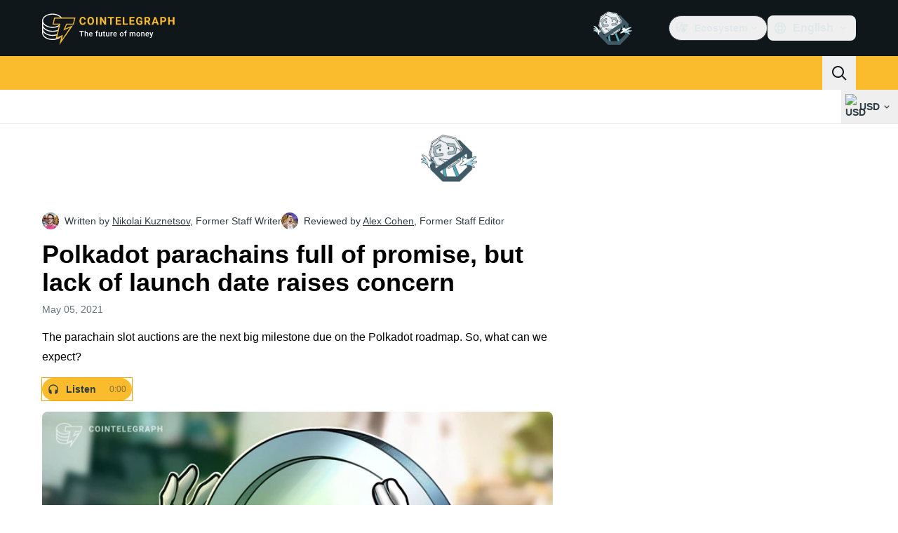

--- FILE ---
content_type: text/javascript; charset=utf-8
request_url: https://cointelegraph.com/_duck/ducklings/CG0rMyDt.js
body_size: -616
content:
import{b as i,$ as d,l as f,e as a,a0 as u,am as g}from"./DRfN-DCX.js";try{let e=typeof window<"u"?window:typeof global<"u"?global:typeof globalThis<"u"?globalThis:typeof self<"u"?self:{},n=new e.Error().stack;n&&(e._sentryDebugIds=e._sentryDebugIds||{},e._sentryDebugIds[n]="d2aab8e7-13a9-4f07-947c-34292ff9ed58",e._sentryDebugIdIdentifier="sentry-dbid-d2aab8e7-13a9-4f07-947c-34292ff9ed58")}catch{}const m=()=>{const e=i(),n=d(),r=g(),c=()=>a(e.locales).filter(t=>!t.hidden),s=t=>t.name||"",l=t=>{const o=u(t,r);return o?`${n.protocol}//${o}`:""};return{selectedLocaleRef:f({get(){return a(e.locale)},set(t){for(const o of a(e.locales))if(o.language===t){window.location.href=l(o);return}}}),getLocaleDisplayName:s,getLocaleUrl:l,getSupportedLocales:c,getSelectedLocaleDisplayName(){return s(a(e.localeProperties))}}};export{m as useLocaleSelection};


--- FILE ---
content_type: text/javascript; charset=utf-8
request_url: https://cointelegraph.com/_duck/ducklings/DlqQf3Jm.js
body_size: 230
content:
import{f as T,h as D,m as p,i as g}from"./DRfN-DCX.js";try{let t=typeof window<"u"?window:typeof global<"u"?global:typeof globalThis<"u"?globalThis:typeof self<"u"?self:{},e=new t.Error().stack;e&&(t._sentryDebugIds=t._sentryDebugIds||{},t._sentryDebugIds[e]="186af68d-e0f5-4ffc-8356-59b3df215ea0",t._sentryDebugIdIdentifier="sentry-dbid-186af68d-e0f5-4ffc-8356-59b3df215ea0")}catch{}function R(t,e){const n=()=>T(e==null?void 0:e.in,NaN),a=U(t);let s;if(a.date){const i=w(a.date,2);s=b(i.restDateString,i.year)}if(!s||isNaN(+s))return n();const c=+s;let o=0,u;if(a.time&&(o=C(a.time),isNaN(o)))return n();if(a.timezone){if(u=x(a.timezone),isNaN(u))return n()}else{const i=new Date(c+o),d=D(0);return d.setFullYear(i.getUTCFullYear(),i.getUTCMonth(),i.getUTCDate()),d.setHours(i.getUTCHours(),i.getUTCMinutes(),i.getUTCSeconds(),i.getUTCMilliseconds()),d}return D(c+o+u)}const l={dateTimeDelimiter:/[T ]/,timeZoneDelimiter:/[Z ]/i,timezone:/([Z+-].*)$/},y=/^-?(?:(\d{3})|(\d{2})(?:-?(\d{2}))?|W(\d{2})(?:-?(\d{1}))?|)$/,h=/^(\d{2}(?:[.,]\d*)?)(?::?(\d{2}(?:[.,]\d*)?))?(?::?(\d{2}(?:[.,]\d*)?))?$/,I=/^([+-])(\d{2})(?::?(\d{2}))?$/;function U(t){const e={},n=t.split(l.dateTimeDelimiter);let r;if(n.length>2)return e;if(/:/.test(n[0])?r=n[0]:(e.date=n[0],r=n[1],l.timeZoneDelimiter.test(e.date)&&(e.date=t.split(l.timeZoneDelimiter)[0],r=t.substr(e.date.length,t.length))),r){const a=l.timezone.exec(r);a?(e.time=r.replace(a[1],""),e.timezone=a[1]):e.time=r}return e}function w(t,e){const n=new RegExp("^(?:(\\d{4}|[+-]\\d{"+(4+e)+"})|(\\d{2}|[+-]\\d{"+(2+e)+"})$)"),r=t.match(n);if(!r)return{year:NaN,restDateString:""};const a=r[1]?parseInt(r[1]):null,s=r[2]?parseInt(r[2]):null;return{year:s===null?a:s*100,restDateString:t.slice((r[1]||r[2]).length)}}function b(t,e){if(e===null)return new Date(NaN);const n=t.match(y);if(!n)return new Date(NaN);const r=!!n[4],a=f(n[1]),s=f(n[2])-1,c=f(n[3]),o=f(n[4]),u=f(n[5])-1;if(r)return M(e,o,u)?Y(e,o,u):new Date(NaN);{const i=new Date(0);return!k(e,s,c)||!F(e,a)?new Date(NaN):(i.setUTCFullYear(e,s,Math.max(a,c)),i)}}function f(t){return t?parseInt(t):1}function C(t){const e=t.match(h);if(!e)return NaN;const n=m(e[1]),r=m(e[2]),a=m(e[3]);return O(n,r,a)?n*p+r*g+a*1e3:NaN}function m(t){return t&&parseFloat(t.replace(",","."))||0}function x(t){if(t==="Z")return 0;const e=t.match(I);if(!e)return 0;const n=e[1]==="+"?-1:1,r=parseInt(e[2]),a=e[3]&&parseInt(e[3])||0;return Z(r,a)?n*(r*p+a*g):NaN}function Y(t,e,n){const r=new Date(0);r.setUTCFullYear(t,0,4);const a=r.getUTCDay()||7,s=(e-1)*7+n+1-a;return r.setUTCDate(r.getUTCDate()+s),r}const z=[31,null,31,30,31,30,31,31,30,31,30,31];function N(t){return t%400===0||t%4===0&&t%100!==0}function k(t,e,n){return e>=0&&e<=11&&n>=1&&n<=(z[e]||(N(t)?29:28))}function F(t,e){return e>=1&&e<=(N(t)?366:365)}function M(t,e,n){return e>=1&&e<=53&&n>=0&&n<=6}function O(t,e,n){return t===24?e===0&&n===0:n>=0&&n<60&&e>=0&&e<60&&t>=0&&t<25}function Z(t,e){return e>=0&&e<=59}export{R as p};


--- FILE ---
content_type: text/javascript; charset=utf-8
request_url: https://cointelegraph.com/_duck/ducklings/Dy0zYws-.js
body_size: -357
content:
import{d as i,b2 as p,C as n,as as m,F as o,o as a}from"./DRfN-DCX.js";import{_ as s}from"./DZrl8afN.js";import"./C_BnEhXj.js";import"./DVdcqAv7.js";import{u as d}from"./CEO1n4wj.js";import"./BrtadKXK.js";import"./uOrBnmfg.js";import"./DaB5aRK0.js";import"./4SND5Kg7.js";import"./7YN---um.js";import"./DPcfgYBL.js";import"./CVSjJ4SG.js";import"./l8FaUH08.js";import"./-FlxIeCY.js";import"./DlqQf3Jm.js";import"./BRCZ2BUs.js";import"./CY7D4shP.js";import"./BrPrjs86.js";import"./D8IGyk0E.js";import"./DC8ilFbG.js";import"./deWHH97i.js";import"./DCxhPskr.js";import"./DXRfqPZL.js";import"./D7958EQa.js";import"./D2VjzghF.js";import"./CniLxk-6.js";import"./B7XDuXhZ.js";import"./q7u_mgHv.js";import"./DEQ2GyA9.js";import"./CCbRGL8B.js";import"./B1rSR0KX.js";import"./CW07HtrX.js";import"./MmU74qOu.js";try{let t=typeof window<"u"?window:typeof global<"u"?global:typeof globalThis<"u"?globalThis:typeof self<"u"?self:{},e=new t.Error().stack;e&&(t._sentryDebugIds=t._sentryDebugIds||{},t._sentryDebugIds[e]="1df18897-757e-43dc-af5b-c491be40514c",t._sentryDebugIdIdentifier="sentry-dbid-1df18897-757e-43dc-af5b-c491be40514c")}catch{}const O=i({__name:"[slug]",setup(t){const e=d(),r=p("post_floating_share_panel_hidden");return(l,f)=>o(e)?(a(),n(o(s),{key:o(e),slug:o(e),withFloatingSharePanel:!o(r)},null,8,["slug","withFloatingSharePanel"])):m("",!0)}});export{O as default};
